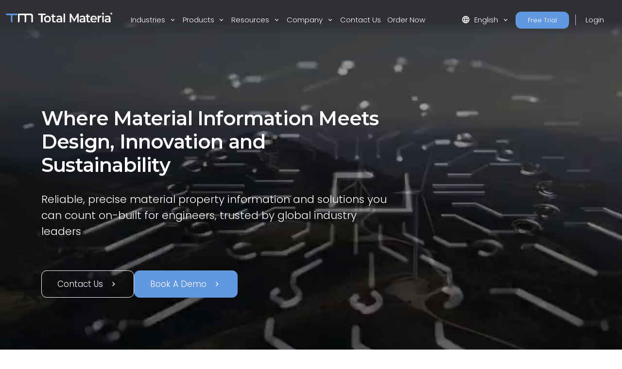

--- FILE ---
content_type: image/svg+xml
request_url: https://www.totalmateria.com/media/cupp12sz/group-9676.svg
body_size: 1841
content:
<svg id="Group_9676" data-name="Group 9676" xmlns="http://www.w3.org/2000/svg" xmlns:xlink="http://www.w3.org/1999/xlink" width="24.433" height="28.012" viewBox="0 0 24.433 28.012">
  <defs>
    <clipPath id="clip-path">
      <rect id="Rectangle_4191" data-name="Rectangle 4191" width="24.433" height="28.012" fill="#fcfcfc"/>
    </clipPath>
  </defs>
  <g id="Group_9675" data-name="Group 9675" transform="translate(0 0)" clip-path="url(#clip-path)">
    <path id="Path_8430" data-name="Path 8430" d="M10.621,21.145A10.523,10.523,0,1,1,21.145,10.621,10.535,10.535,0,0,1,10.621,21.145m0-20.294a9.77,9.77,0,1,0,9.771,9.77A9.781,9.781,0,0,0,10.621.852" transform="translate(0.043 0.043)" fill="#fcfcfc"/>
    <path id="Path_8431" data-name="Path 8431" d="M10.665,21.329A10.665,10.665,0,1,1,21.329,10.665,10.677,10.677,0,0,1,10.665,21.329m0-21.046A10.382,10.382,0,1,0,21.046,10.665,10.394,10.394,0,0,0,10.665.283m0,20.294a9.912,9.912,0,1,1,9.912-9.912,9.922,9.922,0,0,1-9.912,9.912m0-19.541a9.629,9.629,0,1,0,9.629,9.629,9.64,9.64,0,0,0-9.629-9.629" transform="translate(0 0)" fill="#fcfcfc"/>
    <path id="Path_8432" data-name="Path 8432" d="M18.988,22.247a.376.376,0,0,1-.287-.132l-7.317-8.6a.376.376,0,1,1,.573-.488l7.318,8.6a.379.379,0,0,1-.043.531.385.385,0,0,1-.244.089" transform="translate(4.928 5.625)" fill="#fcfcfc"/>
    <path id="Path_8433" data-name="Path 8433" d="M19.031,22.43a.514.514,0,0,1-.394-.182l-7.318-8.6a.518.518,0,0,1,.789-.671l7.317,8.6a.517.517,0,0,1-.394.853m-7.318-9.355a.235.235,0,0,0-.178.388l7.317,8.6a.242.242,0,0,0,.332.026.234.234,0,0,0,.027-.33l-7.318-8.6a.229.229,0,0,0-.18-.083" transform="translate(4.885 5.582)" fill="#fcfcfc"/>
  </g>
</svg>


--- FILE ---
content_type: image/svg+xml
request_url: https://www.totalmateria.com/media/gaso1lsn/predictor.svg
body_size: 7997
content:
<svg xmlns="http://www.w3.org/2000/svg" xmlns:xlink="http://www.w3.org/1999/xlink" width="149.355" height="58.432" viewBox="0 0 149.355 58.432">
  <defs>
    <clipPath id="clip-path">
      <rect id="Rectangle_10" data-name="Rectangle 10" width="3.432" height="3.432" fill="#fff"/>
    </clipPath>
  </defs>
  <g id="Group_10676" data-name="Group 10676" transform="translate(-1020.09 -3076.545)">
    <path id="Path_8931" data-name="Path 8931" d="M7.52-14H2.28V0H3.76V-4.42H7.52c3.56,0,5.72-1.8,5.72-4.78C13.24-12.2,11.08-14,7.52-14ZM7.48-5.72H3.76v-7H7.48c2.8,0,4.28,1.28,4.28,3.52C11.76-7,10.28-5.72,7.48-5.72Zm9.76-2.74v-2.06H15.88V0H17.3V-5.36c0-2.48,1.34-3.88,3.54-3.88.1,0,.22.02.34.02V-10.6A3.967,3.967,0,0,0,17.24-8.46Zm15.58,3.2a5.013,5.013,0,0,0-5.1-5.34,5.067,5.067,0,0,0-5.14,5.34A5.21,5.21,0,0,0,28.1.1a5.178,5.178,0,0,0,4.06-1.72l-.8-.92a4.147,4.147,0,0,1-3.22,1.38A3.894,3.894,0,0,1,24-4.82h8.8C32.8-4.98,32.82-5.14,32.82-5.26Zm-5.1-4.12a3.659,3.659,0,0,1,3.74,3.5H24A3.654,3.654,0,0,1,27.72-9.38ZM43.9-14.84v6.32a4.6,4.6,0,0,0-4-2.08,5.089,5.089,0,0,0-5.24,5.34A5.106,5.106,0,0,0,39.9.1a4.557,4.557,0,0,0,4.06-2.18V0h1.36V-14.84ZM40.02-1.16a3.852,3.852,0,0,1-3.92-4.1,3.852,3.852,0,0,1,3.92-4.1,3.847,3.847,0,0,1,3.9,4.1A3.847,3.847,0,0,1,40.02-1.16ZM50-12.82a1.021,1.021,0,0,0,1.04-1.04A1.009,1.009,0,0,0,50-14.84a1.025,1.025,0,0,0-1.04,1A1.029,1.029,0,0,0,50-12.82ZM49.28,0H50.7V-10.52H49.28Zm9.74.1a4.638,4.638,0,0,0,4.12-2.08L62.08-2.7a3.558,3.558,0,0,1-3.06,1.54,3.854,3.854,0,0,1-3.98-4.1,3.865,3.865,0,0,1,3.98-4.1A3.576,3.576,0,0,1,62.08-7.8l1.06-.72a4.6,4.6,0,0,0-4.12-2.08A5.178,5.178,0,0,0,53.6-5.26,5.194,5.194,0,0,0,59.02.1ZM71.08-1.66a2.35,2.35,0,0,1-1.56.54A1.685,1.685,0,0,1,67.7-3.04V-9.32h3.2v-1.2H67.7v-2.3H66.28v2.3H64.4v1.2h1.88v6.36A2.787,2.787,0,0,0,69.36.1a3.382,3.382,0,0,0,2.22-.74Zm7,1.76a5.175,5.175,0,0,0,5.34-5.36,5.158,5.158,0,0,0-5.34-5.34,5.174,5.174,0,0,0-5.36,5.34A5.191,5.191,0,0,0,78.08.1Zm0-1.26a3.852,3.852,0,0,1-3.92-4.1,3.852,3.852,0,0,1,3.92-4.1,3.836,3.836,0,0,1,3.9,4.1A3.836,3.836,0,0,1,78.08-1.16Zm9.6-7.3v-2.06H86.32V0h1.42V-5.36c0-2.48,1.34-3.88,3.54-3.88.1,0,.22.02.34.02V-10.6A3.967,3.967,0,0,0,87.68-8.46Z" transform="translate(1045.141 3123.871)" fill="#a782e9"/>
    <g id="Group_9499" data-name="Group 9499" transform="translate(1044.82 3077.918)">
      <path id="Path_18" data-name="Path 18" d="M0,3.685V6.022H4.667V18.557H7.282V6.022h4.667V3.685Z" transform="translate(0 -2.074)" fill="#fff"/>
      <path id="Path_19" data-name="Path 19" d="M23.356,17.674a5.652,5.652,0,1,1,11.3,0,5.653,5.653,0,1,1-11.3,0m8.8,0c0-2.167-1.351-3.548-3.158-3.548-1.787,0-3.138,1.381-3.138,3.548s1.35,3.548,3.138,3.548c1.807,0,3.158-1.381,3.158-3.548" transform="translate(-13.784 -6.864)" fill="#fff"/>
      <path id="Path_20" data-name="Path 20" d="M60.12,19.376a3.724,3.724,0,0,1-2.383.765c-2.324,0-3.654-1.317-3.654-3.824v-5.46H52.334V8.733h1.748V6.141h2.482V8.733H59.4v2.125h-2.84v5.4c0,1.105.516,1.7,1.47,1.7a2.135,2.135,0,0,0,1.391-.467Z" transform="translate(-30.886 -3.51)" fill="#fff"/>
      <path id="Path_21" data-name="Path 21" d="M83.143,16.7v6.65H80.8V21.965a3.664,3.664,0,0,1-3.337,1.529c-2.423,0-3.952-1.423-3.952-3.4,0-1.891,1.192-3.378,4.409-3.378H80.66v-.17c0-1.551-.874-2.465-2.642-2.465A5.031,5.031,0,0,0,74.8,15.209l-.973-1.933a7.118,7.118,0,0,1,4.489-1.4c3.059,0,4.827,1.55,4.827,4.822M80.66,19.8V18.481H78.1c-1.688,0-2.145.68-2.145,1.509,0,.956.755,1.572,2.026,1.572A2.7,2.7,0,0,0,80.66,19.8" transform="translate(-43.383 -6.864)" fill="#fff"/>
      <rect id="Rectangle_12" data-name="Rectangle 12" width="2.483" height="15.764" transform="translate(42.539 0.719)" fill="#fff"/>
      <path id="Path_22" data-name="Path 22" d="M135.481,18.557l-.02-9.857-4.452,8.158h-1.123l-4.452-8.03v9.73h-2.4V3.686h2.071l5.381,9.857,5.285-9.857h2.071l.02,14.871Z" transform="translate(-70.865 -2.074)" fill="#fff"/>
      <path id="Path_23" data-name="Path 23" d="M174.585,16.7v6.65H172.24V21.965a3.663,3.663,0,0,1-3.337,1.529c-2.423,0-3.952-1.423-3.952-3.4,0-1.891,1.191-3.378,4.409-3.378h2.74v-.17c0-1.551-.874-2.465-2.641-2.465a5.033,5.033,0,0,0-3.218,1.126l-.973-1.933a7.114,7.114,0,0,1,4.488-1.4c3.059,0,4.827,1.55,4.827,4.822M172.1,19.8V18.481h-2.562c-1.688,0-2.145.68-2.145,1.509,0,.956.755,1.572,2.026,1.572A2.7,2.7,0,0,0,172.1,19.8" transform="translate(-96.6 -6.864)" fill="#fff"/>
      <path id="Path_24" data-name="Path 24" d="M198.613,19.376a3.724,3.724,0,0,1-2.383.765c-2.324,0-3.654-1.317-3.654-3.824v-5.46h-1.748V8.733h1.748V6.141h2.482V8.733h2.84v2.125h-2.84v5.4c0,1.105.516,1.7,1.47,1.7a2.134,2.134,0,0,0,1.391-.467Z" transform="translate(-111.996 -3.51)" fill="#fff"/>
      <path id="Path_25" data-name="Path 25" d="M221.548,18.524h-8.322a3.253,3.253,0,0,0,3.436,2.719,3.677,3.677,0,0,0,2.88-1.232l1.33,1.636A5.21,5.21,0,0,1,216.6,23.5a5.557,5.557,0,0,1-5.859-5.821,5.463,5.463,0,0,1,5.481-5.8c3.1,0,5.363,2.316,5.363,5.863,0,.213-.02.531-.04.786m-8.342-1.763h6.018a2.959,2.959,0,0,0-3-2.762,3,3,0,0,0-3.019,2.762" transform="translate(-123.891 -6.864)" fill="#fff"/>
      <path id="Path_26" data-name="Path 26" d="M247.215,11.874V14.4a2.93,2.93,0,0,0-.576-.064c-1.887,0-3.079,1.189-3.079,3.505v5.5h-2.483V12h2.364v1.657a4.072,4.072,0,0,1,3.773-1.785" transform="translate(-142.106 -6.864)" fill="#fff"/>
      <path id="Path_27" data-name="Path 27" d="M258.67,1.594A1.561,1.561,0,0,1,260.259,0a1.522,1.522,0,0,1,1.589,1.53,1.578,1.578,0,0,1-1.589,1.657,1.561,1.561,0,0,1-1.589-1.593m.337,3.463h2.483V16.4h-2.483Z" transform="translate(-152.488 0.081)" fill="#fff"/>
      <path id="Path_28" data-name="Path 28" d="M279.35,16.7v6.65h-2.344V21.965a3.664,3.664,0,0,1-3.337,1.529c-2.423,0-3.952-1.423-3.952-3.4,0-1.891,1.192-3.378,4.409-3.378h2.741v-.17c0-1.551-.874-2.465-2.642-2.465a5.031,5.031,0,0,0-3.218,1.126l-.973-1.933a7.118,7.118,0,0,1,4.489-1.4c3.059,0,4.827,1.55,4.827,4.822m-2.483,3.1V18.481h-2.562c-1.688,0-2.145.68-2.145,1.509,0,.956.754,1.572,2.026,1.572a2.7,2.7,0,0,0,2.682-1.763" transform="translate(-159.008 -6.864)" fill="#fff"/>
      <g id="Group_16" data-name="Group 16" transform="translate(119.89 0)">
        <g id="Group_13" data-name="Group 13" transform="translate(0 0)" clip-path="url(#clip-path)">
          <path id="Path_17" data-name="Path 17" d="M3.432,1.706A1.7,1.7,0,0,1,1.711,3.432,1.693,1.693,0,0,1,0,1.716,1.7,1.7,0,0,1,1.721,0,1.673,1.673,0,0,1,3.432,1.706m-.282,0A1.4,1.4,0,0,0,1.721.267,1.418,1.418,0,0,0,.277,1.716,1.416,1.416,0,0,0,1.711,3.165,1.428,1.428,0,0,0,3.15,1.706m-.933.311.428.656H2.226L1.847,2.09H1.415v.583H1V.758h.8c.506,0,.807.262.807.666a.6.6,0,0,1-.384.593M1.77,1.765c.272,0,.428-.127.428-.34s-.156-.335-.428-.335H1.41v.676Z" transform="translate(0 0)" fill="#fff"/>
        </g>
      </g>
    </g>
    <path id="Line_297" data-name="Line 297" d="M1,52.911H-1V0H1Z" transform="translate(1021.09 3076.545)" fill="#fff"/>
    <path id="Union_2" data-name="Union 2" d="M20522.709,20964.949l1.906-9.924a2.683,2.683,0,1,1,1.475.277l-1.908,9.932Zm1.941-12.316a1.181,1.181,0,1,0,1.178-1.18A1.18,1.18,0,0,0,20524.65,20952.633Zm8.646-.252a2.673,2.673,0,1,1,.781-1.287l5.23,2.592-.668,1.346Zm-2.99-1.975a1.181,1.181,0,1,0,1.178-1.184A1.177,1.177,0,0,0,20530.307,20950.406Zm-10.734-1.789-8.555.1-.016-1.5,8.574-.1a2.681,2.681,0,1,1,0,1.5Zm1.395-.742a1.182,1.182,0,1,0,1.18-1.184A1.176,1.176,0,0,0,20520.967,20947.875Zm7.666-3.445a2.682,2.682,0,0,1,4.2-2.209l5.105-4.053.932,1.174-5.088,4.037a2.652,2.652,0,0,1,.215,1.051,2.681,2.681,0,1,1-5.361,0Zm1.5,0a1.182,1.182,0,1,0,1.178-1.178A1.184,1.184,0,0,0,20530.133,20944.43Zm-7.187-1.488a2.688,2.688,0,0,1,1.225-2.252l-2.613-7.178,1.41-.51,2.643,7.256h.02a2.681,2.681,0,1,1-2.684,2.684Zm1.5,0a1.184,1.184,0,1,0,1.184-1.186A1.18,1.18,0,0,0,20524.445,20942.941Z" transform="translate(-19369.863 -17830.258)" fill="#9772de"/>
  </g>
</svg>


--- FILE ---
content_type: image/svg+xml
request_url: https://www.totalmateria.com/media/oilpnob4/predictor-light.svg
body_size: 7089
content:
<?xml version="1.0" encoding="utf-8"?>
<!-- Generator: Adobe Illustrator 28.3.0, SVG Export Plug-In . SVG Version: 6.00 Build 0)  -->
<svg version="1.1" id="Layer_1" xmlns="http://www.w3.org/2000/svg" xmlns:xlink="http://www.w3.org/1999/xlink" x="0px" y="0px"
	 viewBox="0 0 6633.1 2381.1" style="enable-background:new 0 0 6633.1 2381.1;" xml:space="preserve">
<style type="text/css">
	.st0{fill:#9E80E5;}
	.st1{fill:#FFFFFF;}
</style>
<g>
	<g id="Predictor">
		<g>
			<path class="st0" d="M1531.2,1485.9c0,150.4-111.4,243.2-291.1,243.2h-154.3v197.3h-127v-683.8h281.3
				C1419.8,1242.6,1531.2,1334.5,1531.2,1485.9L1531.2,1485.9z M1403.2,1485.9c0-86-57.6-135.8-169-135.8h-148.5v271.6h148.5
				C1345.6,1621.7,1403.2,1571.8,1403.2,1485.9L1403.2,1485.9z"/>
			<path class="st0" d="M1943.4,1398.9v116.2c-10.8-1.9-19.5-2.9-28.3-2.9c-92.8,0-151.4,54.7-151.4,161.2v253h-122.1v-521.7h116.2
				v76.2C1793,1426.3,1856.5,1398.9,1943.4,1398.9L1943.4,1398.9z"/>
			<path class="st0" d="M2530.6,1704.7h-409.3c14.6,76.2,78.1,125,169,125c58.6,0,104.5-18.6,141.6-56.7l65.4,75.2
				c-46.9,55.7-120.2,85-210,85c-174.9,0-288.2-112.3-288.2-267.7s114.3-266.7,269.6-266.7s263.8,106.5,263.8,269.6
				C2532.5,1678.3,2531.5,1693,2530.6,1704.7L2530.6,1704.7z M2120.3,1623.6h296c-9.8-75.2-67.4-127-147.5-127
				S2132,1547.4,2120.3,1623.6z"/>
			<path class="st0" d="M3160.6,1201.6v724.8h-117.2v-67.3c-41,49.8-101.6,74.2-172.9,74.2c-151.4,0-263.8-105.5-263.8-267.7
				s112.3-266.7,263.8-266.7c67.4,0,127,22.5,168,70.3v-267.7L3160.6,1201.6L3160.6,1201.6z M3040.5,1665.6
				c0-99.6-67.4-163.1-155.3-163.1s-155.3,63.5-155.3,163.1s67.4,163.1,155.3,163.1S3040.5,1765.3,3040.5,1665.6z"/>
			<path class="st0" d="M3304.2,1245.6c0-41,33.2-73.3,78.1-73.3s78.1,30.3,78.1,70.3c0,43-32.2,76.2-78.1,76.2
				S3304.2,1286.6,3304.2,1245.6L3304.2,1245.6z M3320.9,1404.8H3443v521.7h-122.1V1404.8z"/>
			<path class="st0" d="M3560.2,1665.6c0-156.3,117.2-266.7,282.3-266.7c101.6,0,182.7,42,222.7,121.1l-93.8,54.7
				c-31.3-49.8-78.1-72.3-129.9-72.3c-89.9,0-158.2,62.5-158.2,163.1s68.4,163.1,158.2,163.1c51.8,0,98.7-22.5,129.9-72.3l93.8,54.7
				c-40.1,78.2-121.1,122.1-222.7,122.1C3677.4,1933.3,3560.2,1821.9,3560.2,1665.6L3560.2,1665.6z"/>
			<path class="st0" d="M4491.1,1898.1c-29.3,23.4-73.3,35.2-117.2,35.2c-114.3,0-179.8-60.6-179.8-175.8v-251.1h-86v-97.7h86
				v-119.2h122.1v119.2H4456v97.7h-139.7v248.1c0,50.8,25.4,78.2,72.3,78.2c25.4,0,49.8-6.8,68.4-21.5L4491.1,1898.1L4491.1,1898.1z
				"/>
			<path class="st0" d="M4531.2,1665.6c0-156.3,117.2-266.7,277.4-266.7s278.4,110.4,278.4,266.7s-116.2,267.7-278.4,267.7
				S4531.2,1821.9,4531.2,1665.6z M4963.9,1665.6c0-99.6-66.4-163.1-155.3-163.1s-154.4,63.5-154.4,163.1s66.4,163.1,154.4,163.1
				S4963.9,1765.3,4963.9,1665.6z"/>
			<path class="st0" d="M5506.1,1398.9v116.2c-10.8-1.9-19.5-2.9-28.3-2.9c-92.8,0-151.4,54.7-151.4,161.2v253h-122.1v-521.7h116.2
				v76.2C5355.7,1426.3,5419.2,1398.9,5506.1,1398.9L5506.1,1398.9z"/>
		</g>
	</g>
	<path id="Path_18" class="st1" d="M924.4,465.6v64.3h128.3v344.7h71.9V529.9H1253v-64.3L924.4,465.6L924.4,465.6z"/>
	<path id="Path_19" class="st1" d="M1187.6,718.6c0-93.5,65.6-159.5,155.1-159.5s155.7,66,155.7,159.5s-65,160.1-155.7,160.1
		S1187.6,812.1,1187.6,718.6 M1429.6,718.6c0-59.6-37.2-97.6-86.8-97.6s-86.3,38-86.3,97.6s37.1,97.6,86.3,97.6
		S1429.6,778.2,1429.6,718.6"/>
	<path id="Path_20" class="st1" d="M1728.3,857.6c-16.4,14-41,21-65.5,21c-63.9,0-100.5-36.2-100.5-105.2v-150h-48.1V565h48.1v-71.3
		h68.3V565h78.1v58.4h-78.1v148.4c0,30.4,14.2,46.7,40.4,46.7c13.9,0.4,27.4-4.2,38.2-12.8L1728.3,857.6L1728.3,857.6z"/>
	<path id="Path_21" class="st1" d="M2017.8,691.7v182.9h-64.5v-38c-16.4,26.9-48.1,42-91.8,42c-66.6,0-108.7-39.1-108.7-93.5
		s32.8-92.9,121.3-92.9h75.4v-4.7c0-42.6-24-67.8-72.7-67.8c-32.2-0.3-63.5,10.7-88.5,31l-26.8-53.2c31.1-25.7,76.5-38.5,123.4-38.5
		C1969.1,559.1,2017.8,601.7,2017.8,691.7 M1949.5,777v-36.2H1879c-46.4,0-59,18.7-59,41.5c0,26.3,20.7,43.2,55.7,43.2
		S1938,809.1,1949.5,777"/>
	<rect id="Rectangle_12" x="2094.2" y="441.1" class="st1" width="68.3" height="433.5"/>
	<path id="Path_22" class="st1" d="M2701.3,874.6l-0.5-271.1l-122.4,224.3h-30.9L2425,607v267.6h-66v-409h57l148,271.1l145.3-271.1
		h57l0.5,409H2701.3L2701.3,874.6z"/>
	<path id="Path_23" class="st1" d="M3069,691.7v182.9h-64.5v-38c-16.4,26.9-48.1,42-91.8,42c-66.6,0-108.7-39.1-108.7-93.5
		s32.8-92.9,121.2-92.9h75.4v-4.7c0-42.6-24-67.8-72.6-67.8c-32.2-0.3-63.5,10.7-88.5,31l-26.7-53.2c31.1-25.7,76.4-38.5,123.4-38.5
		C3020.3,559.1,3069,601.7,3069,691.7 M3000.7,777v-36.2h-70.4c-46.4,0-59,18.7-59,41.5c0,26.3,20.8,43.2,55.7,43.2
		S2989.2,809.1,3000.7,777"/>
	<path id="Path_24" class="st1" d="M3306.3,857.6c-16.4,14-41,21-65.5,21c-63.9,0-100.5-36.2-100.5-105.2v-150h-48.1V565h48.1v-71.3
		h68.3V565h78.1v58.4h-78.1v148.4c0,30.4,14.2,46.7,40.4,46.7c13.9,0.4,27.4-4.2,38.2-12.8L3306.3,857.6L3306.3,857.6z"/>
	<path id="Path_25" class="st1" d="M3610,742h-228.9c8.2,45.6,43.7,74.8,94.5,74.8c30.1,1.1,59.2-11.3,79.2-33.9l36.6,45
		c-26.2,33.3-67.2,50.8-117.4,50.8c-97.8,0-161.1-67.2-161.1-160.1s63.9-159.5,150.7-159.5s147.5,63.7,147.5,161.2
		C3611.1,726.2,3610.5,735,3610,742 M3380.6,693.5h165.5c-5.5-45-37.7-76-82.5-76S3387.1,647.9,3380.6,693.5"/>
	<path id="Path_26" class="st1" d="M3814.9,559.1v69.5c-5.2-1.1-10.5-1.7-15.8-1.8c-51.9,0-84.7,32.7-84.7,96.4v151.4h-68.3v-312h65
		v45.6C3730.8,575.5,3766.3,559.1,3814.9,559.1"/>
	<path id="Path_27" class="st1" d="M3844.4,467.4c-0.5-23.7,18.3-43.3,42-43.8c0.6,0,1.1,0,1.7,0c23.1-1,42.6,16.9,43.6,40
		c0,0.7,0,1.4,0,2.1c0,25.7-18,45.6-43.7,45.6c-23.7,0.4-43.3-18.4-43.7-42.1C3844.4,468.5,3844.4,467.9,3844.4,467.4 M3853.7,562.6
		h68.3v312h-68.3V562.6z"/>
	<path id="Path_28" class="st1" d="M4233.8,691.7v182.9h-64.5v-38c-16.4,26.9-48.1,42-91.8,42c-66.6,0-108.7-39.1-108.7-93.5
		s32.8-92.9,121.3-92.9h75.4v-4.7c0-42.6-24-67.8-72.7-67.8c-32.2-0.3-63.5,10.7-88.5,31l-26.8-53.2c31.1-25.7,76.5-38.5,123.4-38.5
		C4185.2,559.1,4233.8,601.7,4233.8,691.7 M4165.5,777v-36.2H4095c-46.4,0-59,18.7-59,41.5c0,26.3,20.7,43.2,55.7,43.2
		C4126.8,825.5,4154.1,809.1,4165.5,777"/>
	<g id="Group_13">
		<path id="Path_17" class="st1" d="M4315.8,468.2c0.3,25.9-20.4,47.1-46.2,47.5c-0.4,0-0.7,0-1.1,0c-25.7,0.3-46.8-20.4-47.1-46.1
			c0-0.4,0-0.8,0-1.1c-0.3-25.8,20.3-46.9,46-47.2c0.4,0,0.9,0,1.3,0c25.4-0.6,46.5,19.5,47.1,45
			C4315.8,466.9,4315.8,467.6,4315.8,468.2 M4308,468.2c0.6-21.2-16.1-38.9-37.3-39.6c-0.7,0-1.3,0-2,0
			c-21.5-0.4-39.3,16.7-39.7,38.3c0,0.5,0,1,0,1.6c-0.5,21.5,16.5,39.3,38,39.8c0.5,0,1,0,1.4,0c21.7,0.2,39.4-17.3,39.6-39
			C4308,469,4308,468.6,4308,468.2 M4282.3,476.8l11.8,18h-11.5l-10.4-16h-11.9v16h-11.5v-52.7h21.9c13.9,0,22.2,7.2,22.2,18.3
			C4293.3,467.6,4289,474.2,4282.3,476.8 M4270,469.9c7.5,0,11.8-3.5,11.8-9.4s-4.3-9.2-11.8-9.2h-9.9v18.6H4270z"/>
	</g>
	<rect x="334.9" y="469.6" class="st1" width="29.6" height="1490.5"/>
</g>
</svg>


--- FILE ---
content_type: text/javascript; charset=utf-8
request_url: https://www.atmrum.net/client/v1/atm/fpv2.min.js
body_size: 5293
content:
!function r(o,i,u){function a(e,t){if(!i[e]){if(!o[e]){var n="function"==typeof require&&require;if(!t&&n)return n(e,!0);if(s)return s(e,!0);throw(n=new Error("Cannot find module '"+e+"'")).code="MODULE_NOT_FOUND",n}n=i[e]={exports:{}},o[e][0].call(n.exports,function(t){return a(o[e][1][t]||t)},n,n.exports,r,o,i,u)}return i[e].exports}for(var s="function"==typeof require&&require,t=0;t<u.length;t++)a(u[t]);return a}({1:[function(t,e,n){"use strict";var v=function(){return(v=Object.assign||function(t){for(var e,n=1,r=arguments.length;n<r;n++)for(var o in e=arguments[n])Object.prototype.hasOwnProperty.call(e,o)&&(t[o]=e[o]);return t}).apply(this,arguments)};Object.defineProperty(n,"__esModule",{value:!0}),n.Footprint=void 0;var w,y,T,M,O,g,b,q,x,D,I,R,j,L,N,S,E,u,H,A,_,F,P,X,r=t("./version"),r=(g=(t=(w=1)|(y=2))|(O=(T=8)|(M=16)),x=t|((b=128)|(q=256)),D="http://",I="/apc/",R=5e3,j="trans.gif",L="100k.gif",N=822.128,S=1e3,E="GET",u="POST",H=-1,A="js/"+r.version,_="x-userhostaddress",F="x-endpoint",P="x-frontend",X="x-machinename",{start:function(t,e,i,n,r,u,a,s,o){void 0===n&&(n=""),void 0===r&&(r=""),void 0===u&&(u={}),void 0===o&&(o=function(t){});try{if(!t||0===t.trim().length||Number(i)!==i||i%1!=0||i<0)return;var c=0<r.trim().length,f=0<n.trim().length;f&&200<n.trim().length&&(n=n.trim().substr(0,200));var l="file:"==window.location.protocol?"https://":window.location.protocol+"//";if(!JSON||"undefined"==typeof XMLHttpRequest)return;if(!window.XMLHttpRequest)return;var d=new XMLHttpRequest;if(!("onload"in d&&"onerror"in d&&"ontimeout"in d&&"getAllResponseHeaders"in d))return;var p=v(v(v(v({MonitorID:t},c&&{customerId:r}),{rid:C(),w3c:""+W(),prot:window.location.protocol,v:A}),f&&{tag:n}),{DATA:""}),m=function(){var t=function(t,e){for(var n=[],r=0,o=x|O,i=0,u=t.e;i<u.length;i++){var a=u[i];0<a.w&&a.m&o&&(r+=a.w,n.push({endpoint:a.e,cumWeight:r,weight:a.w,measurementTypes:a.m}))}for(var s=e.toLowerCase()===D?[y,M,q]:[w,T,b],c=[j,L,j],f=[1,3,2],l=[],d=Math.min(t.n,n.length),p=0;p<d;p++){for(var m=Math.floor(Math.random()*r),h=null,v=0;v<n.length;v++)null==h?m<n[v].cumWeight&&(h=n[v],n[v].cumWeight=0):n[v].cumWeight-=h.weight;r-=h.weight;for(var g="*"===h.endpoint.charAt(0)?C():"",v=0;v<s.length;v++)h.measurementTypes&s[v]&&l.push({id:h.endpoint,testImage:c[v],measurementType:s[v],guid:g,rank:f[v]})}return l.sort(function(t,e){return t.rank-e.rank}),l}(s,l);if(0!==t.length){for(var t=function(t,e,n,r){void 0===r&&(r={});for(var o=[],i=0,u=t;i<u.length;i++){var a=u[i],s=a.measurementType,c=a.testImage,f=a.guid,l=a.id,a=e+(r&&r[l]||l);-1===l.indexOf(".")?a+=".clo.footprintdns.com":"*"===l.charAt(0)&&(d=l.substring(2),a=e+f+"."+d,l=f);var d=(a+=I)+n+"?"+C(),f=(s&O)!==s;o.push({url:d,requestID:l,object:n,conn:"cold",measurementType:s,report:f});a=a+c+"?"+C();o.push({url:a,requestID:l,object:c,conn:"warm",measurementType:s,report:!0})}return o}(t,l,"trans.gif",u),e=[],n=0,r=s.r;n<r.length;n++){var o=r[n];e.push(""+l+o+"?"+new URLSearchParams(p))}!function(a,o,t,s,e,c){for(var f=[],l=[],d=[],p=[],m=[],n=0;n<a.length;n++)f[n]=H,l[n]=null,d[n]=null,p[n]=null,m[n]=null;function i(t){"cold"===a[t].conn?(a[t+1].report=!1,u(t+2)):u(t+1)}function r(){if(null!=s&&0!==s.length){if(W())for(var t=0;t<a.length;t++){var e=a[t].url,e=window.performance.getEntriesByName(e);0<=f[t]&&e&&e[0]&&(f[t]=e[0].duration)}for(var n=function(t,e,n,r,o,i){for(var u=[],a=0;a<i.length;a++){var s,c,f;i[a].report&&(f=t[a],s=i[a].measurementType,c=function(t,e){if(t<=0)return t;if(e&O&&0<t){e=N/(t/S);return Math.round(e)}return Math.round(t)}(f,s),(f={}).RequestID=i[a].requestID,f.Object=i[a].object,f.Conn=i[a].conn,f.Result=c,f.T=s,e[a]&&(f.Rip=e[a]),n[a]&&(f.Ep=n[a]),r[a]&&(f.Fe=r[a]),o[a]&&(f.Mn=o[a]),u.push(f))}return u}(f,l,d,p,m,a),r=JSON.stringify(n),o=[],i=0;i<s.length;i++){var u=s[i]+r;o.push(u)}k(o,0,E,function(){try{c&&c(n)}catch(t){}})}}function u(t){try{t<a.length?(a[t].measurementType&g?function(t){var e=new Image;e.onload=function(){f[t]=(new Date).getTime()-r,n&&clearTimeout(n),u(t+1)},e.onerror=function(){n&&clearTimeout(n),i(t)};var n=window.setTimeout(function(){e.onload=null,e.onerror=null,i(t)},o),r=(new Date).getTime();e.src=a[t].url}:function(n){try{var e=new XMLHttpRequest;e.open(E,a[n].url,!0),e.onload=function(){try{var t;4===e.readyState?200===e.status?(f[n]=(new Date).getTime()-r,(t=e.getAllResponseHeaders())&&t.split("\r\n").forEach(function(t){var e=t.substring(0,t.indexOf(":")).toLowerCase(),t=t.substring(t.indexOf(":")+1).trim();e===_?l[n]=t:e===F?d[n]=t:e===P?p[n]=t:e===X&&(m[n]=t)}),u(n+1)):(f[n]=0-e.status,i(n)):i(n)}catch(t){}},e.onerror=function(){i(n)},e.ontimeout=function(){i(n)},e.timeout=o;var r=(new Date).getTime();e.send()}catch(t){}})(t):(r(),null!=e&&e())}catch(t){}}setTimeout(function(){u(0)},t)}(t,R,i,e,null,a)}};if(void 0===s){for(var h in e)e[h]=l+e[h]+"?monitorId="+t+(c?"&customerId="+r:"");k(e,0,E,function(t){s=JSON.parse(t.responseText),o(s),m()})}else m()}catch(t){}}});function k(t,e,n,r){var o,i;e>=t.length||(n!==E&&n!==u&&(n=E),o=function(){k(t,e+1,n,r)},(i=new XMLHttpRequest).open(n,t[e],!0),i.onload=function(){4===i.readyState&&200===i.status?null!=r&&r(i):o()},i.onerror=o,i.timeout=R,i.ontimeout=o,i.send())}function C(){function t(){return Math.floor(65536*(1+Math.random())).toString(16).substring(1)}return t()+t()+t()+t()+t()+t()+t()+t()}function W(){return!(!window.performance||!window.performance.getEntriesByName)}n.Footprint=r,"undefined"!=typeof window&&(window.Footprint=r)},{"./version":2}],2:[function(t,e,n){"use strict";Object.defineProperty(n,"__esModule",{value:!0}),n.version=void 0;n.version="3.0.4"},{}]},{},[1]);